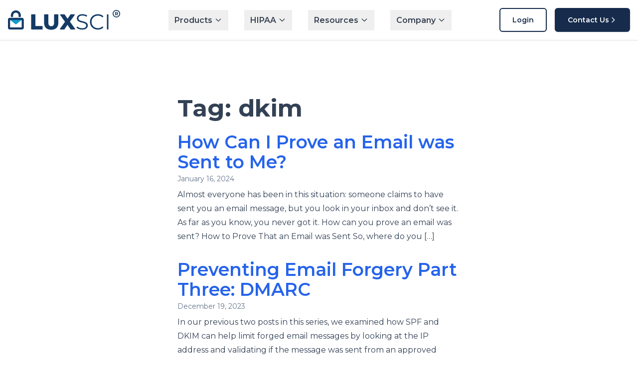

--- FILE ---
content_type: text/html; charset=UTF-8
request_url: https://luxsci.com/blog/tag/dkim
body_size: 11944
content:
<!doctype html>
<html lang="en-US" prefix="og: https://ogp.me/ns#">
<head>
  <meta charset="UTF-8" />
  <meta name="viewport" content="width=device-width, initial-scale=1" />
  
  <!-- Minimal critical CSS to prevent FOUC - full styles in main.css -->
  <style>
    .nav-loading { visibility: hidden; }
    .nav-loading header { visibility: visible; display: block; background: #fff; position: sticky; top: 0; z-index: 50; }
    .nav-loading .nav-flex { display: flex; align-items: center; justify-content: space-between; height: 4rem; }
    @media (min-width: 1024px) { .nav-loading .nav-flex { height: 5rem; } }
  </style>
  
  
<!-- Search Engine Optimization by Rank Math PRO - https://rankmath.com/ -->
<title>dkim Archives - LuxSci</title><link rel="preload" data-rocket-preload as="image" href="https://luxsci.com/blog/wp-content/themes/LuxSci26/assets/images/logos/horizontal-logo-dark.svg" fetchpriority="high">
<meta name="robots" content="follow, noindex"/>
<meta property="og:locale" content="en_US" />
<meta property="og:type" content="article" />
<meta property="og:title" content="dkim Archives - LuxSci" />
<meta property="og:url" content="https://luxsci.com/blog/tag/dkim" />
<meta property="og:site_name" content="LuxSci" />
<meta property="article:publisher" content="https://www.facebook.com/LuxSciSecure" />
<meta name="twitter:card" content="summary_large_image" />
<meta name="twitter:title" content="dkim Archives - LuxSci" />
<meta name="twitter:site" content="@LuxSci" />
<meta name="twitter:label1" content="Posts" />
<meta name="twitter:data1" content="23" />
<script type="application/ld+json" class="rank-math-schema-pro">{"@context":"https://schema.org","@graph":[{"@type":"Corporation","@id":"https://luxsci.com/blog/#organization","name":"LuxSci","url":"https://luxsci.com/blog","sameAs":["https://www.facebook.com/LuxSciSecure","https://twitter.com/LuxSci"]},{"@type":"WebSite","@id":"https://luxsci.com/blog/#website","url":"https://luxsci.com/blog","name":"LuxSci","publisher":{"@id":"https://luxsci.com/blog/#organization"},"inLanguage":"en-US"},{"@type":"CollectionPage","@id":"https://luxsci.com/blog/tag/dkim#webpage","url":"https://luxsci.com/blog/tag/dkim","name":"dkim Archives - LuxSci","isPartOf":{"@id":"https://luxsci.com/blog/#website"},"inLanguage":"en-US"}]}</script>
<!-- /Rank Math WordPress SEO plugin -->


<link rel="alternate" type="application/rss+xml" title="LuxSci &raquo; dkim Tag Feed" href="https://luxsci.com/blog/tag/dkim/feed" />
<style id='wp-img-auto-sizes-contain-inline-css' type='text/css'>
img:is([sizes=auto i],[sizes^="auto," i]){contain-intrinsic-size:3000px 1500px}
/*# sourceURL=wp-img-auto-sizes-contain-inline-css */
</style>
<style id='wp-emoji-styles-inline-css' type='text/css'>

	img.wp-smiley, img.emoji {
		display: inline !important;
		border: none !important;
		box-shadow: none !important;
		height: 1em !important;
		width: 1em !important;
		margin: 0 0.07em !important;
		vertical-align: -0.1em !important;
		background: none !important;
		padding: 0 !important;
	}
/*# sourceURL=wp-emoji-styles-inline-css */
</style>
<style id='wp-block-library-inline-css' type='text/css'>
:root{--wp-block-synced-color:#7a00df;--wp-block-synced-color--rgb:122,0,223;--wp-bound-block-color:var(--wp-block-synced-color);--wp-editor-canvas-background:#ddd;--wp-admin-theme-color:#007cba;--wp-admin-theme-color--rgb:0,124,186;--wp-admin-theme-color-darker-10:#006ba1;--wp-admin-theme-color-darker-10--rgb:0,107,160.5;--wp-admin-theme-color-darker-20:#005a87;--wp-admin-theme-color-darker-20--rgb:0,90,135;--wp-admin-border-width-focus:2px}@media (min-resolution:192dpi){:root{--wp-admin-border-width-focus:1.5px}}.wp-element-button{cursor:pointer}:root .has-very-light-gray-background-color{background-color:#eee}:root .has-very-dark-gray-background-color{background-color:#313131}:root .has-very-light-gray-color{color:#eee}:root .has-very-dark-gray-color{color:#313131}:root .has-vivid-green-cyan-to-vivid-cyan-blue-gradient-background{background:linear-gradient(135deg,#00d084,#0693e3)}:root .has-purple-crush-gradient-background{background:linear-gradient(135deg,#34e2e4,#4721fb 50%,#ab1dfe)}:root .has-hazy-dawn-gradient-background{background:linear-gradient(135deg,#faaca8,#dad0ec)}:root .has-subdued-olive-gradient-background{background:linear-gradient(135deg,#fafae1,#67a671)}:root .has-atomic-cream-gradient-background{background:linear-gradient(135deg,#fdd79a,#004a59)}:root .has-nightshade-gradient-background{background:linear-gradient(135deg,#330968,#31cdcf)}:root .has-midnight-gradient-background{background:linear-gradient(135deg,#020381,#2874fc)}:root{--wp--preset--font-size--normal:16px;--wp--preset--font-size--huge:42px}.has-regular-font-size{font-size:1em}.has-larger-font-size{font-size:2.625em}.has-normal-font-size{font-size:var(--wp--preset--font-size--normal)}.has-huge-font-size{font-size:var(--wp--preset--font-size--huge)}.has-text-align-center{text-align:center}.has-text-align-left{text-align:left}.has-text-align-right{text-align:right}.has-fit-text{white-space:nowrap!important}#end-resizable-editor-section{display:none}.aligncenter{clear:both}.items-justified-left{justify-content:flex-start}.items-justified-center{justify-content:center}.items-justified-right{justify-content:flex-end}.items-justified-space-between{justify-content:space-between}.screen-reader-text{border:0;clip-path:inset(50%);height:1px;margin:-1px;overflow:hidden;padding:0;position:absolute;width:1px;word-wrap:normal!important}.screen-reader-text:focus{background-color:#ddd;clip-path:none;color:#444;display:block;font-size:1em;height:auto;left:5px;line-height:normal;padding:15px 23px 14px;text-decoration:none;top:5px;width:auto;z-index:100000}html :where(.has-border-color){border-style:solid}html :where([style*=border-top-color]){border-top-style:solid}html :where([style*=border-right-color]){border-right-style:solid}html :where([style*=border-bottom-color]){border-bottom-style:solid}html :where([style*=border-left-color]){border-left-style:solid}html :where([style*=border-width]){border-style:solid}html :where([style*=border-top-width]){border-top-style:solid}html :where([style*=border-right-width]){border-right-style:solid}html :where([style*=border-bottom-width]){border-bottom-style:solid}html :where([style*=border-left-width]){border-left-style:solid}html :where(img[class*=wp-image-]){height:auto;max-width:100%}:where(figure){margin:0 0 1em}html :where(.is-position-sticky){--wp-admin--admin-bar--position-offset:var(--wp-admin--admin-bar--height,0px)}@media screen and (max-width:600px){html :where(.is-position-sticky){--wp-admin--admin-bar--position-offset:0px}}

/*# sourceURL=wp-block-library-inline-css */
</style><style id='global-styles-inline-css' type='text/css'>
:root{--wp--preset--aspect-ratio--square: 1;--wp--preset--aspect-ratio--4-3: 4/3;--wp--preset--aspect-ratio--3-4: 3/4;--wp--preset--aspect-ratio--3-2: 3/2;--wp--preset--aspect-ratio--2-3: 2/3;--wp--preset--aspect-ratio--16-9: 16/9;--wp--preset--aspect-ratio--9-16: 9/16;--wp--preset--color--black: #000000;--wp--preset--color--cyan-bluish-gray: #abb8c3;--wp--preset--color--white: #ffffff;--wp--preset--color--pale-pink: #f78da7;--wp--preset--color--vivid-red: #cf2e2e;--wp--preset--color--luminous-vivid-orange: #ff6900;--wp--preset--color--luminous-vivid-amber: #fcb900;--wp--preset--color--light-green-cyan: #7bdcb5;--wp--preset--color--vivid-green-cyan: #00d084;--wp--preset--color--pale-cyan-blue: #8ed1fc;--wp--preset--color--vivid-cyan-blue: #0693e3;--wp--preset--color--vivid-purple: #9b51e0;--wp--preset--gradient--vivid-cyan-blue-to-vivid-purple: linear-gradient(135deg,rgb(6,147,227) 0%,rgb(155,81,224) 100%);--wp--preset--gradient--light-green-cyan-to-vivid-green-cyan: linear-gradient(135deg,rgb(122,220,180) 0%,rgb(0,208,130) 100%);--wp--preset--gradient--luminous-vivid-amber-to-luminous-vivid-orange: linear-gradient(135deg,rgb(252,185,0) 0%,rgb(255,105,0) 100%);--wp--preset--gradient--luminous-vivid-orange-to-vivid-red: linear-gradient(135deg,rgb(255,105,0) 0%,rgb(207,46,46) 100%);--wp--preset--gradient--very-light-gray-to-cyan-bluish-gray: linear-gradient(135deg,rgb(238,238,238) 0%,rgb(169,184,195) 100%);--wp--preset--gradient--cool-to-warm-spectrum: linear-gradient(135deg,rgb(74,234,220) 0%,rgb(151,120,209) 20%,rgb(207,42,186) 40%,rgb(238,44,130) 60%,rgb(251,105,98) 80%,rgb(254,248,76) 100%);--wp--preset--gradient--blush-light-purple: linear-gradient(135deg,rgb(255,206,236) 0%,rgb(152,150,240) 100%);--wp--preset--gradient--blush-bordeaux: linear-gradient(135deg,rgb(254,205,165) 0%,rgb(254,45,45) 50%,rgb(107,0,62) 100%);--wp--preset--gradient--luminous-dusk: linear-gradient(135deg,rgb(255,203,112) 0%,rgb(199,81,192) 50%,rgb(65,88,208) 100%);--wp--preset--gradient--pale-ocean: linear-gradient(135deg,rgb(255,245,203) 0%,rgb(182,227,212) 50%,rgb(51,167,181) 100%);--wp--preset--gradient--electric-grass: linear-gradient(135deg,rgb(202,248,128) 0%,rgb(113,206,126) 100%);--wp--preset--gradient--midnight: linear-gradient(135deg,rgb(2,3,129) 0%,rgb(40,116,252) 100%);--wp--preset--font-size--small: 13px;--wp--preset--font-size--medium: 20px;--wp--preset--font-size--large: 36px;--wp--preset--font-size--x-large: 42px;--wp--preset--font-family--system: ui-sans-serif, system-ui;--wp--preset--spacing--20: 0.44rem;--wp--preset--spacing--30: 0.67rem;--wp--preset--spacing--40: 1rem;--wp--preset--spacing--50: 1.5rem;--wp--preset--spacing--60: 2.25rem;--wp--preset--spacing--70: 3.38rem;--wp--preset--spacing--80: 5.06rem;--wp--preset--shadow--natural: 6px 6px 9px rgba(0, 0, 0, 0.2);--wp--preset--shadow--deep: 12px 12px 50px rgba(0, 0, 0, 0.4);--wp--preset--shadow--sharp: 6px 6px 0px rgba(0, 0, 0, 0.2);--wp--preset--shadow--outlined: 6px 6px 0px -3px rgb(255, 255, 255), 6px 6px rgb(0, 0, 0);--wp--preset--shadow--crisp: 6px 6px 0px rgb(0, 0, 0);}:where(body) { margin: 0; }.wp-site-blocks > .alignleft { float: left; margin-right: 2em; }.wp-site-blocks > .alignright { float: right; margin-left: 2em; }.wp-site-blocks > .aligncenter { justify-content: center; margin-left: auto; margin-right: auto; }:where(.is-layout-flex){gap: 0.5em;}:where(.is-layout-grid){gap: 0.5em;}.is-layout-flow > .alignleft{float: left;margin-inline-start: 0;margin-inline-end: 2em;}.is-layout-flow > .alignright{float: right;margin-inline-start: 2em;margin-inline-end: 0;}.is-layout-flow > .aligncenter{margin-left: auto !important;margin-right: auto !important;}.is-layout-constrained > .alignleft{float: left;margin-inline-start: 0;margin-inline-end: 2em;}.is-layout-constrained > .alignright{float: right;margin-inline-start: 2em;margin-inline-end: 0;}.is-layout-constrained > .aligncenter{margin-left: auto !important;margin-right: auto !important;}.is-layout-constrained > :where(:not(.alignleft):not(.alignright):not(.alignfull)){margin-left: auto !important;margin-right: auto !important;}body .is-layout-flex{display: flex;}.is-layout-flex{flex-wrap: wrap;align-items: center;}.is-layout-flex > :is(*, div){margin: 0;}body .is-layout-grid{display: grid;}.is-layout-grid > :is(*, div){margin: 0;}body{font-family: var(--wp--preset--font-family--system);padding-top: 0px;padding-right: 0px;padding-bottom: 0px;padding-left: 0px;}a:where(:not(.wp-element-button)){text-decoration: underline;}:root :where(.wp-element-button, .wp-block-button__link){background-color: #32373c;border-width: 0;color: #fff;font-family: inherit;font-size: inherit;font-style: inherit;font-weight: inherit;letter-spacing: inherit;line-height: inherit;padding-top: calc(0.667em + 2px);padding-right: calc(1.333em + 2px);padding-bottom: calc(0.667em + 2px);padding-left: calc(1.333em + 2px);text-decoration: none;text-transform: inherit;}.has-black-color{color: var(--wp--preset--color--black) !important;}.has-cyan-bluish-gray-color{color: var(--wp--preset--color--cyan-bluish-gray) !important;}.has-white-color{color: var(--wp--preset--color--white) !important;}.has-pale-pink-color{color: var(--wp--preset--color--pale-pink) !important;}.has-vivid-red-color{color: var(--wp--preset--color--vivid-red) !important;}.has-luminous-vivid-orange-color{color: var(--wp--preset--color--luminous-vivid-orange) !important;}.has-luminous-vivid-amber-color{color: var(--wp--preset--color--luminous-vivid-amber) !important;}.has-light-green-cyan-color{color: var(--wp--preset--color--light-green-cyan) !important;}.has-vivid-green-cyan-color{color: var(--wp--preset--color--vivid-green-cyan) !important;}.has-pale-cyan-blue-color{color: var(--wp--preset--color--pale-cyan-blue) !important;}.has-vivid-cyan-blue-color{color: var(--wp--preset--color--vivid-cyan-blue) !important;}.has-vivid-purple-color{color: var(--wp--preset--color--vivid-purple) !important;}.has-black-background-color{background-color: var(--wp--preset--color--black) !important;}.has-cyan-bluish-gray-background-color{background-color: var(--wp--preset--color--cyan-bluish-gray) !important;}.has-white-background-color{background-color: var(--wp--preset--color--white) !important;}.has-pale-pink-background-color{background-color: var(--wp--preset--color--pale-pink) !important;}.has-vivid-red-background-color{background-color: var(--wp--preset--color--vivid-red) !important;}.has-luminous-vivid-orange-background-color{background-color: var(--wp--preset--color--luminous-vivid-orange) !important;}.has-luminous-vivid-amber-background-color{background-color: var(--wp--preset--color--luminous-vivid-amber) !important;}.has-light-green-cyan-background-color{background-color: var(--wp--preset--color--light-green-cyan) !important;}.has-vivid-green-cyan-background-color{background-color: var(--wp--preset--color--vivid-green-cyan) !important;}.has-pale-cyan-blue-background-color{background-color: var(--wp--preset--color--pale-cyan-blue) !important;}.has-vivid-cyan-blue-background-color{background-color: var(--wp--preset--color--vivid-cyan-blue) !important;}.has-vivid-purple-background-color{background-color: var(--wp--preset--color--vivid-purple) !important;}.has-black-border-color{border-color: var(--wp--preset--color--black) !important;}.has-cyan-bluish-gray-border-color{border-color: var(--wp--preset--color--cyan-bluish-gray) !important;}.has-white-border-color{border-color: var(--wp--preset--color--white) !important;}.has-pale-pink-border-color{border-color: var(--wp--preset--color--pale-pink) !important;}.has-vivid-red-border-color{border-color: var(--wp--preset--color--vivid-red) !important;}.has-luminous-vivid-orange-border-color{border-color: var(--wp--preset--color--luminous-vivid-orange) !important;}.has-luminous-vivid-amber-border-color{border-color: var(--wp--preset--color--luminous-vivid-amber) !important;}.has-light-green-cyan-border-color{border-color: var(--wp--preset--color--light-green-cyan) !important;}.has-vivid-green-cyan-border-color{border-color: var(--wp--preset--color--vivid-green-cyan) !important;}.has-pale-cyan-blue-border-color{border-color: var(--wp--preset--color--pale-cyan-blue) !important;}.has-vivid-cyan-blue-border-color{border-color: var(--wp--preset--color--vivid-cyan-blue) !important;}.has-vivid-purple-border-color{border-color: var(--wp--preset--color--vivid-purple) !important;}.has-vivid-cyan-blue-to-vivid-purple-gradient-background{background: var(--wp--preset--gradient--vivid-cyan-blue-to-vivid-purple) !important;}.has-light-green-cyan-to-vivid-green-cyan-gradient-background{background: var(--wp--preset--gradient--light-green-cyan-to-vivid-green-cyan) !important;}.has-luminous-vivid-amber-to-luminous-vivid-orange-gradient-background{background: var(--wp--preset--gradient--luminous-vivid-amber-to-luminous-vivid-orange) !important;}.has-luminous-vivid-orange-to-vivid-red-gradient-background{background: var(--wp--preset--gradient--luminous-vivid-orange-to-vivid-red) !important;}.has-very-light-gray-to-cyan-bluish-gray-gradient-background{background: var(--wp--preset--gradient--very-light-gray-to-cyan-bluish-gray) !important;}.has-cool-to-warm-spectrum-gradient-background{background: var(--wp--preset--gradient--cool-to-warm-spectrum) !important;}.has-blush-light-purple-gradient-background{background: var(--wp--preset--gradient--blush-light-purple) !important;}.has-blush-bordeaux-gradient-background{background: var(--wp--preset--gradient--blush-bordeaux) !important;}.has-luminous-dusk-gradient-background{background: var(--wp--preset--gradient--luminous-dusk) !important;}.has-pale-ocean-gradient-background{background: var(--wp--preset--gradient--pale-ocean) !important;}.has-electric-grass-gradient-background{background: var(--wp--preset--gradient--electric-grass) !important;}.has-midnight-gradient-background{background: var(--wp--preset--gradient--midnight) !important;}.has-small-font-size{font-size: var(--wp--preset--font-size--small) !important;}.has-medium-font-size{font-size: var(--wp--preset--font-size--medium) !important;}.has-large-font-size{font-size: var(--wp--preset--font-size--large) !important;}.has-x-large-font-size{font-size: var(--wp--preset--font-size--x-large) !important;}.has-system-font-family{font-family: var(--wp--preset--font-family--system) !important;}
/*# sourceURL=global-styles-inline-css */
</style>

<link rel='stylesheet' id='simple-prod-style-css' href='https://luxsci.com/blog/wp-content/themes/LuxSci26/dist/assets/main-BCt2IxXd.css?ver=0.1.0' type='text/css' media='all' />
<link rel="https://api.w.org/" href="https://luxsci.com/blog/wp-json/" /><link rel="alternate" title="JSON" type="application/json" href="https://luxsci.com/blog/wp-json/wp/v2/tags/200" /><meta name="generator" content="WordPress 6.9" />
<!-- SIMPLE PRODUCTION MODE - 10:21:18 -->
  
  <!-- Remove loading class when CSS is ready -->
  <script>
    // Remove nav-loading class as early as possible
    function removeNavLoading() {
      document.body.classList.remove('nav-loading');
    }
    
    // Try multiple approaches for fastest removal
    if (document.readyState === 'loading') {
      document.addEventListener('DOMContentLoaded', removeNavLoading);
    } else {
      removeNavLoading();
    }
    
    // Fallback timeout
    setTimeout(removeNavLoading, 100);
  </script>
<meta name="generator" content="WP Rocket 3.20.2" data-wpr-features="wpr_oci wpr_preload_links wpr_desktop" /></head>
<body class="archive tag tag-dkim tag-200 wp-theme-LuxSci26 min-h-svh bg-white text-slate-900 antialiased nav-loading">
  <a class="skip-link sr-only focus:not-sr-only" href="#main">Skip to content</a>
  
  <!-- Header -->
  <header  class="bg-white shadow-sm border-b border-gray-200 sticky top-0 z-50 mb-8 md:mb-16 lg:mb-20">
    <div  class="container mx-auto px-4">
      <div class="nav-flex flex items-center justify-between h-16 lg:h-20">
        
        <!-- Logo -->
        <div class="logo-container flex-shrink-0">
          <a href="https://luxsci.com/blog/" class="flex items-center hover:opacity-80 transition-opacity duration-200" data-wpel-link="internal" target="_self" rel="follow">
            <img fetchpriority="high" src="https://luxsci.com/blog/wp-content/themes/LuxSci26/assets/images/logos/horizontal-logo-dark.svg" alt="LuxSci" class="h-8 lg:h-10 w-auto">
          </a>
        </div>
        
        <!-- Desktop Navigation -->
        <nav class="desktop-nav hidden lg:flex items-center space-x-8">
          <!-- Products Dropdown -->
          <div class="nav-dropdown group relative">
            <button class="nav-link flex items-center space-x-1 px-3 py-2 text-gray-700 hover:text-blue-600 font-semibold transition-colors duration-200">
              <span>Products</span>
              <svg class="w-4 h-4 transition-transform duration-200 group-hover:rotate-180" fill="none" stroke="currentColor" viewBox="0 0 24 24">
                <path stroke-linecap="round" stroke-linejoin="round" stroke-width="2" d="M19 9l-7 7-7-7"></path>
              </svg>
            </button>
            <div class="nav-dropdown-content absolute top-full left-0 mt-2 w-48 bg-white rounded-lg shadow-xl border border-gray-200 opacity-0 invisible group-hover:opacity-100 group-hover:visible transition-all duration-200 z-40">
              <div class="p-2">
                <a href="https://luxsci.com/secure-high-volume-email/" class="nav-dropdown-item block px-3 py-2 text-gray-900 hover:bg-gray-50 rounded-md transition-colors duration-200" data-wpel-link="internal" target="_self" rel="follow">Secure High Volume Email</a>
                <a href="https://luxsci.com/secure-email-gateway/" class="nav-dropdown-item block px-3 py-2 text-gray-900 hover:bg-gray-50 rounded-md transition-colors duration-200" data-wpel-link="internal" target="_self" rel="follow">Secure Email Gateway</a>
                <a href="https://luxsci.com/secure-marketing/" class="nav-dropdown-item block px-3 py-2 text-gray-900 hover:bg-gray-50 rounded-md transition-colors duration-200" data-wpel-link="internal" target="_self" rel="follow">Secure Marketing</a>
                <a href="https://luxsci.com/secure-forms/" class="nav-dropdown-item block px-3 py-2 text-gray-900 hover:bg-gray-50 rounded-md transition-colors duration-200" data-wpel-link="internal" target="_self" rel="follow">Secure Forms</a>
                <a href="https://luxsci.com/secure-text/" class="nav-dropdown-item block px-3 py-2 text-gray-900 hover:bg-gray-50 rounded-md transition-colors duration-200" data-wpel-link="internal" target="_self" rel="follow">Secure Text</a>
                <a href="https://luxsci.com/secure-email-hosting/" class="nav-dropdown-item block px-3 py-2 text-gray-900 hover:bg-gray-50 rounded-md transition-colors duration-200" data-wpel-link="internal" target="_self" rel="follow">Secure Email Hosting</a>
                <a href="https://luxsci.com/secure-web-hosting/" class="nav-dropdown-item block px-3 py-2 text-gray-900 hover:bg-gray-50 rounded-md transition-colors duration-200" data-wpel-link="internal" target="_self" rel="follow">Secure Web Hosting</a>
              </div>
            </div>
          </div>
          
          <!-- HIPAA Dropdown -->
          <div class="nav-dropdown group relative">
            <button class="nav-link flex items-center space-x-1 px-3 py-2 text-gray-700 hover:text-blue-600 font-semibold transition-colors duration-200">
              <span>HIPAA</span>
              <svg class="w-4 h-4 transition-transform duration-200 group-hover:rotate-180" fill="none" stroke="currentColor" viewBox="0 0 24 24">
                <path stroke-linecap="round" stroke-linejoin="round" stroke-width="2" d="M19 9l-7 7-7-7"></path>
              </svg>
            </button>
            <div class="nav-dropdown-content absolute top-full left-0 mt-2 w-48 bg-white rounded-lg shadow-xl border border-gray-200 opacity-0 invisible group-hover:opacity-100 group-hover:visible transition-all duration-200 z-40">
              <div class="p-2">
                <a href="https://luxsci.com/hipaa-compliant-email/" class="nav-dropdown-item block px-3 py-2 text-gray-900 hover:bg-gray-50 rounded-md transition-colors duration-200" data-wpel-link="internal" target="_self" rel="follow">HIPAA Compliant Email</a>
                <a href="https://luxsci.com/what-is-hipaa-compliant-marketing/" class="nav-dropdown-item block px-3 py-2 text-gray-900 hover:bg-gray-50 rounded-md transition-colors duration-200" data-wpel-link="internal" target="_self" rel="follow">HIPAA Compliant Marketing</a>
                <a href="https://luxsci.com/how-to-implement-hipaa-compliant-email-marketing/" class="nav-dropdown-item block px-3 py-2 text-gray-900 hover:bg-gray-50 rounded-md transition-colors duration-200" data-wpel-link="internal" target="_self" rel="follow">HIPAA Compliant Email Marketing</a>
                <a href="https://luxsci.com/what-is-a-hipaa-compliant-form/" class="nav-dropdown-item block px-3 py-2 text-gray-900 hover:bg-gray-50 rounded-md transition-colors duration-200" data-wpel-link="internal" target="_self" rel="follow">HIPAA Compliant Forms</a>
                <a href="https://luxsci.com/hipaa-compliant-hosting/" class="nav-dropdown-item block px-3 py-2 text-gray-900 hover:bg-gray-50 rounded-md transition-colors duration-200" data-wpel-link="internal" target="_self" rel="follow">HIPAA Compliant Hosting</a>
              </div>
            </div>
          </div>
          
          <!-- Resources Dropdown -->
          <div class="nav-dropdown group relative">
            <button class="nav-link flex items-center space-x-1 px-3 py-2 text-gray-700 hover:text-blue-600 font-semibold transition-colors duration-200">
              <span>Resources</span>
              <svg class="w-4 h-4 transition-transform duration-200 group-hover:rotate-180" fill="none" stroke="currentColor" viewBox="0 0 24 24">
                <path stroke-linecap="round" stroke-linejoin="round" stroke-width="2" d="M19 9l-7 7-7-7"></path>
              </svg>
            </button>
            <div class="nav-dropdown-content absolute top-full left-0 mt-2 w-48 bg-white rounded-lg shadow-xl border border-gray-200 opacity-0 invisible group-hover:opacity-100 group-hover:visible transition-all duration-200 z-40">
              <div class="p-2">
                <a href="https://luxsci.com/api/" class="nav-dropdown-item block px-3 py-2 text-gray-900 hover:bg-gray-50 rounded-md transition-colors duration-200" data-wpel-link="internal" target="_self" rel="follow">API Access</a>
                <a href="https://luxsci.com/smtp-tls-checker/" class="nav-dropdown-item block px-3 py-2 text-gray-900 hover:bg-gray-50 rounded-md transition-colors duration-200" data-wpel-link="internal" target="_self" rel="follow">SMTP TLS Checker</a>
                <a href="https://luxsci.com/secureline-technology/" class="nav-dropdown-item block px-3 py-2 text-gray-900 hover:bg-gray-50 rounded-md transition-colors duration-200" data-wpel-link="internal" target="_self" rel="follow">SecureLine Technology</a>
                <a href="https://status.luxsci.com/" class="nav-dropdown-item block px-3 py-2 text-gray-900 hover:bg-gray-50 rounded-md transition-colors duration-200" data-wpel-link="internal" target="_self" rel="follow">System Status</a>
                <a href="/category/hipaa-compliant-email/" class="nav-dropdown-item block px-3 py-2 text-gray-900 hover:bg-gray-50 rounded-md transition-colors duration-200" data-wpel-link="internal" target="_self" rel="follow">Blog</a>
                <a href="https://luxsci.com/eob-calculator/" class="nav-dropdown-item block px-3 py-2 text-gray-900 hover:bg-gray-50 rounded-md transition-colors duration-200" data-wpel-link="internal" target="_self" rel="follow">EOB Calculator</a>
              </div>
            </div>
          </div>
          
          <!-- Company Dropdown -->
          <div class="nav-dropdown group relative">
            <button class="nav-link flex items-center space-x-1 px-3 py-2 text-gray-700 hover:text-blue-600 font-semibold transition-colors duration-200">
              <span>Company</span>
              <svg class="w-4 h-4 transition-transform duration-200 group-hover:rotate-180" fill="none" stroke="currentColor" viewBox="0 0 24 24">
                <path stroke-linecap="round" stroke-linejoin="round" stroke-width="2" d="M19 9l-7 7-7-7"></path>
              </svg>
            </button>
            <div class="nav-dropdown-content absolute top-full left-0 mt-2 w-48 bg-white rounded-lg shadow-xl border border-gray-200 opacity-0 invisible group-hover:opacity-100 group-hover:visible transition-all duration-200 z-40">
              <div class="p-2">
                <a href="https://luxsci.com/company/" class="nav-dropdown-item block px-3 py-2 text-gray-900 hover:bg-gray-50 rounded-md transition-colors duration-200" data-wpel-link="internal" target="_self" rel="follow">About Us</a>
                <a href="https://luxsci.com/partners/" class="nav-dropdown-item block px-3 py-2 text-gray-900 hover:bg-gray-50 rounded-md transition-colors duration-200" data-wpel-link="internal" target="_self" rel="follow">Partners</a>
                <a href="https://luxsci.com/company/support/" class="nav-dropdown-item block px-3 py-2 text-gray-900 hover:bg-gray-50 rounded-md transition-colors duration-200" data-wpel-link="internal" target="_self" rel="follow">Support</a>
                <a href="https://luxsci.com/company/contact-us/" class="nav-dropdown-item block px-3 py-2 text-gray-900 hover:bg-gray-50 rounded-md transition-colors duration-200" data-wpel-link="internal" target="_self" rel="follow">Contact Us</a>
              </div>
            </div>
          </div>
        </nav>
        
        <!-- CTA Buttons -->
        <div class="hidden lg:flex items-center space-x-4">
          <a href="https://app.luxsci.com/perl/member/login.pl" class="btn-secondary" data-wpel-link="internal" target="_self" rel="follow">Login</a>
          <a href="https://luxsci.com/company/contact-us/" class="btn-primary" data-wpel-link="internal" target="_self" rel="follow">
            Contact Us
            <svg class="w-4 h-4" fill="none" stroke="currentColor" viewBox="0 0 24 24">
              <path stroke-linecap="round" stroke-linejoin="round" stroke-width="2" d="M9 5l7 7-7 7"></path>
            </svg>
          </a>
        </div>
        
        <!-- Mobile Menu Button -->
        <div class="lg:hidden">
          <button id="mobile-menu-button" class="mobile-toggle mobile-menu-toggle p-2 rounded-md text-gray-700 hover:text-blue-600 hover:bg-gray-100 transition-colors duration-200" aria-expanded="false">
            <svg class="w-6 h-6" fill="none" stroke="currentColor" viewBox="0 0 24 24">
              <path class="hamburger-line" stroke-linecap="round" stroke-linejoin="round" stroke-width="2" d="M4 6h16M4 12h16M4 18h16"></path>
              <path class="close-line hidden" stroke-linecap="round" stroke-linejoin="round" stroke-width="2" d="M6 18L18 6M6 6l12 12"></path>
            </svg>
          </button>
        </div>
      </div>
      
      <!-- Mobile Navigation -->
      <div  id="mobile-menu" class="lg:hidden hidden border-t border-gray-200 pt-4 pb-4">
        <div class="space-y-1">
          <!-- Mobile Products -->
          <div class="mobile-dropdown">
            <button class="mobile-dropdown-toggle w-full flex items-center justify-between px-3 py-2 text-gray-700 hover:text-blue-600 hover:bg-gray-50 rounded-md transition-colors duration-200">
              <span class="font-semibold">Products</span>
              <svg class="w-4 h-4 transform transition-transform duration-200" fill="none" stroke="currentColor" viewBox="0 0 24 24">
                <path stroke-linecap="round" stroke-linejoin="round" stroke-width="2" d="M19 9l-7 7-7-7"></path>
              </svg>
            </button>
            <div class="mobile-dropdown-content hidden pl-4 mt-1 space-y-1">
              <a href="https://luxsci.com/secure-high-volume-email/" class="block px-3 py-2 text-gray-600 hover:text-blue-600 hover:bg-gray-50 rounded-md" data-wpel-link="internal" target="_self" rel="follow">Secure High Volume Email</a>
              <a href="https://luxsci.com/secure-email-gateway/" class="block px-3 py-2 text-gray-600 hover:text-blue-600 hover:bg-gray-50 rounded-md" data-wpel-link="internal" target="_self" rel="follow">Secure Email Gateway</a>
              <a href="https://luxsci.com/secure-marketing/" class="block px-3 py-2 text-gray-600 hover:text-blue-600 hover:bg-gray-50 rounded-md" data-wpel-link="internal" target="_self" rel="follow">Secure Marketing</a>
              <a href="https://luxsci.com/secure-forms/" class="block px-3 py-2 text-gray-600 hover:text-blue-600 hover:bg-gray-50 rounded-md" data-wpel-link="internal" target="_self" rel="follow">Secure Forms</a>
              <a href="https://luxsci.com/secure-text/" class="block px-3 py-2 text-gray-600 hover:text-blue-600 hover:bg-gray-50 rounded-md" data-wpel-link="internal" target="_self" rel="follow">Secure Text</a>
              <a href="https://luxsci.com/secure-email-hosting/" class="block px-3 py-2 text-gray-600 hover:text-blue-600 hover:bg-gray-50 rounded-md" data-wpel-link="internal" target="_self" rel="follow">Secure Email Hosting</a>
              <a href="https://luxsci.com/secure-web-hosting/" class="block px-3 py-2 text-gray-600 hover:text-blue-600 hover:bg-gray-50 rounded-md" data-wpel-link="internal" target="_self" rel="follow">Secure Web Hosting</a>
            </div>
          </div>
          
          <!-- Mobile HIPAA -->
          <div class="mobile-dropdown">
            <button class="mobile-dropdown-toggle w-full flex items-center justify-between px-3 py-2 text-gray-700 hover:text-blue-600 hover:bg-gray-50 rounded-md transition-colors duration-200">
              <span class="font-semibold">HIPAA</span>
              <svg class="w-4 h-4 transform transition-transform duration-200" fill="none" stroke="currentColor" viewBox="0 0 24 24">
                <path stroke-linecap="round" stroke-linejoin="round" stroke-width="2" d="M19 9l-7 7-7-7"></path>
              </svg>
            </button>
            <div class="mobile-dropdown-content hidden pl-4 mt-1 space-y-1">
              <a href="https://luxsci.com/hipaa-compliant-email/" class="block px-3 py-2 text-gray-600 hover:text-blue-600 hover:bg-gray-50 rounded-md" data-wpel-link="internal" target="_self" rel="follow">HIPAA Compliant Email</a>
              <a href="https://luxsci.com/what-is-hipaa-compliant-marketing/" class="block px-3 py-2 text-gray-600 hover:text-blue-600 hover:bg-gray-50 rounded-md" data-wpel-link="internal" target="_self" rel="follow">HIPAA Compliant Marketing</a>
              <a href="https://luxsci.com/how-to-implement-hipaa-compliant-email-marketing/" class="block px-3 py-2 text-gray-600 hover:text-blue-600 hover:bg-gray-50 rounded-md" data-wpel-link="internal" target="_self" rel="follow">HIPAA Compliant Email Marketing</a>
              <a href="https://luxsci.com/what-is-a-hipaa-compliant-form/" class="block px-3 py-2 text-gray-600 hover:text-blue-600 hover:bg-gray-50 rounded-md" data-wpel-link="internal" target="_self" rel="follow">HIPAA Compliant Forms</a>
              <a href="https://luxsci.com/hipaa-compliant-hosting/" class="block px-3 py-2 text-gray-600 hover:text-blue-600 hover:bg-gray-50 rounded-md" data-wpel-link="internal" target="_self" rel="follow">HIPAA Compliant Hosting</a>
            </div>
          </div>
          
          <!-- Mobile Resources -->
          <div class="mobile-dropdown">
            <button class="mobile-dropdown-toggle w-full flex items-center justify-between px-3 py-2 text-gray-700 hover:text-blue-600 hover:bg-gray-50 rounded-md transition-colors duration-200">
              <span class="font-semibold">Resources</span>
              <svg class="w-4 h-4 transform transition-transform duration-200" fill="none" stroke="currentColor" viewBox="0 0 24 24">
                <path stroke-linecap="round" stroke-linejoin="round" stroke-width="2" d="M19 9l-7 7-7-7"></path>
              </svg>
            </button>
            <div class="mobile-dropdown-content hidden pl-4 mt-1 space-y-1">
              <a href="https://luxsci.com/api/" class="block px-3 py-2 text-gray-600 hover:text-blue-600 hover:bg-gray-50 rounded-md" data-wpel-link="internal" target="_self" rel="follow">API Access</a>
              <a href="https://luxsci.com/smtp-tls-checker/" class="block px-3 py-2 text-gray-600 hover:text-blue-600 hover:bg-gray-50 rounded-md" data-wpel-link="internal" target="_self" rel="follow">SMTP TLS Checker</a>
              <a href="https://luxsci.com/secureline-technology/" class="block px-3 py-2 text-gray-600 hover:text-blue-600 hover:bg-gray-50 rounded-md" data-wpel-link="internal" target="_self" rel="follow">SecureLine Technology</a>
              <a href="https://status.luxsci.com/" class="block px-3 py-2 text-gray-600 hover:text-blue-600 hover:bg-gray-50 rounded-md" data-wpel-link="internal" target="_self" rel="follow">System Status</a>
              <a href="/category/hipaa-compliant-email/" class="block px-3 py-2 text-gray-600 hover:text-blue-600 hover:bg-gray-50 rounded-md" data-wpel-link="internal" target="_self" rel="follow">Blog</a>
              <a href="https://luxsci.com/eob-calculator/" class="block px-3 py-2 text-gray-600 hover:text-blue-600 hover:bg-gray-50 rounded-md" data-wpel-link="internal" target="_self" rel="follow">EOB Calculator</a>
            </div>
          </div>
          
          <!-- Mobile Company -->
          <div class="mobile-dropdown">
            <button class="mobile-dropdown-toggle w-full flex items-center justify-between px-3 py-2 text-gray-700 hover:text-blue-600 hover:bg-gray-50 rounded-md transition-colors duration-200">
              <span class="font-semibold">Company</span>
              <svg class="w-4 h-4 transform transition-transform duration-200" fill="none" stroke="currentColor" viewBox="0 0 24 24">
                <path stroke-linecap="round" stroke-linejoin="round" stroke-width="2" d="M19 9l-7 7-7-7"></path>
              </svg>
            </button>
            <div class="mobile-dropdown-content hidden pl-4 mt-1 space-y-1">
              <a href="https://luxsci.com/company/" class="block px-3 py-2 text-gray-600 hover:text-blue-600 hover:bg-gray-50 rounded-md" data-wpel-link="internal" target="_self" rel="follow">About Us</a>
              <a href="https://luxsci.com/partners/" class="block px-3 py-2 text-gray-600 hover:text-blue-600 hover:bg-gray-50 rounded-md" data-wpel-link="internal" target="_self" rel="follow">Partners</a>
              <a href="https://luxsci.com/company/support/" class="block px-3 py-2 text-gray-600 hover:text-blue-600 hover:bg-gray-50 rounded-md" data-wpel-link="internal" target="_self" rel="follow">Support</a>
              <a href="https://luxsci.com/company/contact-us/" class="block px-3 py-2 text-gray-600 hover:text-blue-600 hover:bg-gray-50 rounded-md" data-wpel-link="internal" target="_self" rel="follow">Contact Us</a>
            </div>
          </div>
          
          <!-- Mobile CTA -->
          <div class="pt-4 border-t border-gray-200 mt-4 space-y-3">
            <a href="https://app.luxsci.com/perl/member/login.pl" class="btn-secondary w-full text-center" data-wpel-link="internal" target="_self" rel="follow">Login</a>
            <a href="https://luxsci.com/company/contact-us/" class="btn-primary w-full text-center justify-center" data-wpel-link="internal" target="_self" rel="follow">
              Contact Us
              <svg class="w-4 h-4" fill="none" stroke="currentColor" viewBox="0 0 24 24">
                <path stroke-linecap="round" stroke-linejoin="round" stroke-width="2" d="M9 5l7 7-7 7"></path>
              </svg>
            </a>
          </div>
        </div>
      </div>
    </div>
  </header>
<main  id="main" class="container mx-auto py-8 prose prose-slate max-w-3xl px-4 md:px-8 xl:px-25">
  <h1 class="!mb-6">Tag: <span>dkim</span></h1>
      <article  class="mb-8 post-24469 post type-post status-publish format-standard has-post-thumbnail hentry category-luxsci-library-the-technical-side-of-email tag-dkim tag-email tag-email-security tag-fraud tag-lost tag-missing tag-sent tag-tracking">
      <h2 class="!mb-1"><a href="https://luxsci.com/blog/how-to-prove-if-email-was-sent.html" data-wpel-link="internal" target="_self" rel="follow">How Can I Prove an Email was Sent to Me?</a></h2>
      <div  class="text-sm text-slate-500 mb-2">January 16, 2024</div>
      <div  class="entry-summary"><p>Almost everyone has been in this situation: someone claims to have sent you an email message, but you look in your inbox and don&#8217;t see it. As far as you know, you never got it. How can you prove an email was sent? How to Prove That an Email was Sent So, where do you [&hellip;]</p>
</div>
    </article>
      <article  class="mb-8 post-23814 post type-post status-publish format-standard has-post-thumbnail hentry category-luxsci-library-the-technical-side-of-email tag-dkim tag-dmarc tag-dns tag-domain-based-message-authentication tag-email-fraud tag-email-security tag-reporting-and-conformance tag-spam tag-spf">
      <h2 class="!mb-1"><a href="https://luxsci.com/blog/preventing-email-forgery-dmarc.html" data-wpel-link="internal" target="_self" rel="follow">Preventing Email Forgery Part Three: DMARC</a></h2>
      <div  class="text-sm text-slate-500 mb-2">December 19, 2023</div>
      <div  class="entry-summary"><p>In our previous two posts in this series, we examined how SPF and DKIM can help limit forged email messages by looking at the IP address and validating if the message was sent from an approved source based on digitally signed messages. We found that while SPF and DKIM can effectively prevent email fraud and [&hellip;]</p>
</div>
    </article>
      <article  class="mb-8 post-23801 post type-post status-publish format-standard has-post-thumbnail hentry category-luxsci-library-the-technical-side-of-email tag-dkim tag-dmarc tag-dns tag-domain-keys-identified-mail tag-email tag-email-forgery tag-email-security tag-forgery tag-fraud tag-spam tag-spf">
      <h2 class="!mb-1"><a href="https://luxsci.com/blog/preventing-email-forgery-dkim.html" data-wpel-link="internal" target="_self" rel="follow">Preventing Email Forgery Part Two: DKIM</a></h2>
      <div  class="text-sm text-slate-500 mb-2">December 19, 2023</div>
      <div  class="entry-summary"><p>In our next post in this series, we look at another way to prevent forged email: DKIM. By using encryption techniques and digital signatures, the sender&#8217;s servers can transparently &#8220;sign &#8220;a message so that you can verify the source and ensure the message has not been modified. DKIM works together with SPF to stop fraud [&hellip;]</p>
</div>
    </article>
      <article  class="mb-8 post-23770 post type-post status-publish format-standard has-post-thumbnail hentry category-luxsci-library-the-technical-side-of-email tag-dkim tag-dmarc tag-dns tag-email-forgery tag-email-fraud tag-forged-email tag-fraud tag-identity tag-sender-policy-framework tag-spam tag-spf tag-srs">
      <h2 class="!mb-1"><a href="https://luxsci.com/blog/preventing-email-forgery-spf.html" data-wpel-link="internal" target="_self" rel="follow">Preventing Email Forgery Part One: SPF</a></h2>
      <div  class="text-sm text-slate-500 mb-2">December 19, 2023</div>
      <div  class="entry-summary"><p>Some of the most dangerous cybersecurity threats originate with email, costing businesses millions of dollars annually. How can you increase your email security and prevent email fraud? In this series, we will look at how to use DNS records to prevent email forgery. The first and simplest method is SPF &#8211; Sender Policy Framework. Below, [&hellip;]</p>
</div>
    </article>
      <article  class="mb-8 post-28855 post type-post status-publish format-standard has-post-thumbnail hentry category-luxsci-library-the-technical-side-of-email category-features-and-services tag-dkim tag-dmarc tag-dns tag-email-deliverability tag-google tag-high-volume-email tag-shv tag-spam tag-spf tag-yahoo">
      <h2 class="!mb-1"><a href="https://luxsci.com/blog/email-authentication-google-yahoo-2024.html" data-wpel-link="internal" target="_self" rel="follow">New Email Authentication Requirements from Google and Yahoo: What You Need to Know</a></h2>
      <div  class="text-sm text-slate-500 mb-2">December 12, 2023</div>
      <div  class="entry-summary"><p>Google and Yahoo have recently announced their latest updates aimed at reducing spam and spoofed emails. These updates affect everyone sending emails to Google or Yahoo users. They apply fundamental authentication requirements to regular email, and further requirements apply to those sending higher volumes of bulk emails. These new requirements apply to all email platforms [&hellip;]</p>
</div>
    </article>
  
	<nav class="navigation pagination" aria-label="Posts pagination">
		<h2 class="screen-reader-text">Posts pagination</h2>
		<div class="nav-links"><span aria-current="page" class="page-numbers current">1</span>
<a class="page-numbers" href="https://luxsci.com/blog/tag/dkim/page/2" data-wpel-link="internal" target="_self" rel="follow">2</a>
<span class="page-numbers dots">&hellip;</span>
<a class="page-numbers" href="https://luxsci.com/blog/tag/dkim/page/5" data-wpel-link="internal" target="_self" rel="follow">5</a>
<a class="next page-numbers" href="https://luxsci.com/blog/tag/dkim/page/2" data-wpel-link="internal" target="_self" rel="follow">Next</a></div>
	</nav></main>
<footer  class="bg-[#172c4c] text-white">
    <div  class="w-full px-4 py-12">
        <!-- Main Footer Content -->
        <div  class="max-w-7xl mx-auto">
            <div class="grid grid-cols-1 md:grid-cols-2 lg:grid-cols-5 gap-8">
            <!-- Logo and Social Media Section -->
            <div class="lg:col-span-1">
                <div class="mb-4">
                    <img src="https://luxsci.com/blog/wp-content/themes/LuxSci26/assets/images/logos/Horizontal-Logo-White-2.svg" 
                         alt="LuxSci" 
                         class="h-12 w-auto" />
                </div>
                <p class="text-[#BDBEC8] mb-6">Personalized Healthcare Engagement</p>
                
                <!-- Social Media Icons -->
                <div class="flex gap-3">
                    <a href="https://www.linkedin.com/company/luxsci/" class="hover:opacity-80" data-wpel-link="external" target="_blank" rel="nofollow external noopener">
                        <img src="https://luxsci.com/blog/wp-content/themes/LuxSci26/assets/images/logos/InBug-White.png" 
                             alt="LinkedIn" 
                             class="w-8 h-8" />
                    </a>
                    <a href="https://www.g2.com/sellers/luxsci" class="hover:opacity-80" data-wpel-link="external" target="_blank" rel="nofollow external noopener">
                        <img src="https://luxsci.com/blog/wp-content/themes/LuxSci26/assets/images/logos/G2Logo-Red.png" 
                             alt="G2" 
                             class="w-8 h-8" />
                    </a>
                    <a href="https://www.youtube.com/channel/UCdMzeOklGPXMmdGJw7YJNTw" class="hover:opacity-80" data-wpel-link="external" target="_blank" rel="nofollow external noopener">
                        <img src="https://luxsci.com/blog/wp-content/themes/LuxSci26/assets/images/logos/yt_icon_red_digital.png" 
                             alt="YouTube" 
                             class="w-8 h-8" />
                    </a>
                    <a href="https://www.facebook.com/LuxSciSecure" class="hover:opacity-80" data-wpel-link="external" target="_blank" rel="nofollow external noopener">
                        <img src="https://luxsci.com/blog/wp-content/themes/LuxSci26/assets/images/logos/Facebook_Logo_Primary-scaled.webp" 
                             alt="Facebook" 
                             class="w-8 h-8" />
                    </a>

                                        
                </div>
            </div>

            <!-- Products Column -->
            <div class="lg:col-span-1">
                <h4 class="text-white font-semibold mb-4 text-lg">Products</h4>
                <nav>
                    <ul class="space-y-3">
                        <li><a href="/secure-high-volume-email/" class="text-[#BDBEC8] hover:text-white transition-colors" data-wpel-link="internal" target="_self" rel="follow">Secure High Volume Email</a></li>
                        <li><a href="/secure-email-gateway/" class="text-[#BDBEC8] hover:text-white transition-colors" data-wpel-link="internal" target="_self" rel="follow">Secure Email Gateway</a></li>
                        <li><a href="/secure-marketing/" class="text-[#BDBEC8] hover:text-white transition-colors" data-wpel-link="internal" target="_self" rel="follow">Secure Marketing</a></li>
                        <li><a href="/secure-forms/" class="text-[#BDBEC8] hover:text-white transition-colors" data-wpel-link="internal" target="_self" rel="follow">Secure Forms</a></li>
                        <li><a href="/secure-text/" class="text-[#BDBEC8] hover:text-white transition-colors" data-wpel-link="internal" target="_self" rel="follow">Secure Text</a></li>
                        <li><a href="/secure-email-hosting/" class="text-[#BDBEC8] hover:text-white transition-colors" data-wpel-link="internal" target="_self" rel="follow">Secure Email Hosting</a></li>
                        <li><a href="/secure-web-hosting/" class="text-[#BDBEC8] hover:text-white transition-colors" data-wpel-link="internal" target="_self" rel="follow">Secure Web Hosting</a></li>
                    </ul>
                </nav>
            </div>

            <!-- Resources Column -->
            <div class="lg:col-span-1">
                <h4 class="text-white font-semibold mb-4 text-lg">Resources</h4>
                <nav>
                    <ul class="space-y-3">
                        <li><a href="/smtp-tls-checker/" class="text-[#BDBEC8] hover:text-white transition-colors" data-wpel-link="internal" target="_self" rel="follow">SMTP TLS Checker</a></li>
                        <li><a href="/secureline-technology/" class="text-[#BDBEC8] hover:text-white transition-colors" data-wpel-link="internal" target="_self" rel="follow">SecureLine Technology</a></li>
                        <li><a href="https://status.luxsci.com/" class="text-[#BDBEC8] hover:text-white transition-colors" data-wpel-link="internal" target="_self" rel="follow">System Status</a></li>
                        <li><a href="/blog/" class="text-[#BDBEC8] hover:text-white transition-colors" data-wpel-link="internal" target="_self" rel="follow">Blog</a></li>
                        <li><a href="/company/" class="text-[#BDBEC8] hover:text-white transition-colors" data-wpel-link="internal" target="_self" rel="follow">Company</a></li>
                        <li><a href="/company/support/" class="text-[#BDBEC8] hover:text-white transition-colors" data-wpel-link="internal" target="_self" rel="follow">Support</a></li>
                        <li><a href="/partners/" class="text-[#BDBEC8] hover:text-white transition-colors" data-wpel-link="internal" target="_self" rel="follow">Partners</a></li>
                        <li><a href="/company/contact-us/" class="text-[#BDBEC8] hover:text-white transition-colors" data-wpel-link="internal" target="_self" rel="follow">Contact us</a></li>
                        <li><a href="https://secureform.luxsci.com/forms/0/25160/WRMT/form.html" class="text-[#BDBEC8] hover:text-white transition-colors" data-wpel-link="internal" target="_self" rel="follow">Report Security Concerns</a></li>
                    </ul>
                </nav>
            </div>

            <!-- Web Portal Links Column -->
            <div class="lg:col-span-1">
                <h4 class="text-white font-semibold mb-4 text-lg">Web Portal Links</h4>
                <nav>
                    <ul class="space-y-3">
                        <li><a href="https://app.luxsci.com/" class="text-[#BDBEC8] hover:text-white transition-colors" data-wpel-link="internal" target="_self" rel="follow">LuxSci App: Phoenix</a></li>
                        <li><a href="https://app-ash.luxsci.com/" class="text-[#BDBEC8] hover:text-white transition-colors" data-wpel-link="internal" target="_self" rel="follow">LuxSci App: Ashburn</a></li>
                        <li><a href="https://beta.luxsci.com/" class="text-[#BDBEC8] hover:text-white transition-colors" data-wpel-link="internal" target="_self" rel="follow">LuxSci App: Staging</a></li>
                        <li><a href="https://luxsci.cloud-protect.net/" class="text-[#BDBEC8] hover:text-white transition-colors" data-wpel-link="external" target="_blank" rel="nofollow external noopener">Premium Email Filtering</a></li>
                        <li><a href="https://luxsci.easydns.net/login.php/" class="text-[#BDBEC8] hover:text-white transition-colors" data-wpel-link="external" target="_blank" rel="nofollow external noopener">DNS Management</a></li>
                        <li><a href="https://luxsci.securevideo.com" class="text-[#BDBEC8] hover:text-white transition-colors" data-wpel-link="external" target="_blank" rel="nofollow external noopener">Secure Video</a></li>
                        <li><a href="https://luxsci.mobi/PublicSite/app-login.htm" class="text-[#BDBEC8] hover:text-white transition-colors" data-wpel-link="external" target="_blank" rel="nofollow external noopener">MobileSync Device Management</a></li>
                        <li><a href="https://securesend.luxsci.com/" class="text-[#BDBEC8] hover:text-white transition-colors" data-wpel-link="internal" target="_self" rel="follow">SecureSend</a></li>
                        <li><a href="/affiliates" class="text-[#BDBEC8] hover:text-white transition-colors" data-wpel-link="internal" target="_self" rel="follow">Affiliate Portal</a></li>
                    </ul>
                </nav>
            </div>

            <!-- Legal Column -->
            <div class="lg:col-span-1">
                <h4 class="text-white font-semibold mb-4 text-lg">Legal</h4>
                <nav>
                    <ul class="space-y-3">
                        <li><a href="/company/legal/privacy/" class="text-[#BDBEC8] hover:text-white transition-colors" data-wpel-link="internal" target="_self" rel="follow">Privacy Policy</a></li>
                        <li><a href="/company/legal/gdpr/" class="text-[#BDBEC8] hover:text-white transition-colors" data-wpel-link="internal" target="_self" rel="follow">GDPR Contract Addendum</a></li>
                        <li><a href="/company/legal/baa/" class="text-[#BDBEC8] hover:text-white transition-colors" data-wpel-link="internal" target="_self" rel="follow">HIPAA BAA</a></li>
                        <li><a href="/company/legal/" class="text-[#BDBEC8] hover:text-white transition-colors" data-wpel-link="internal" target="_self" rel="follow">Legal</a></li>
                    </ul>
                </nav>
            </div>
        </div>

        <!-- Divider -->
        <div class="max-w-7xl mx-auto">
            <div class="border-t border-[#564BC626] mt-12 pt-8">
                <!-- Copyright -->
                <div class="text-center">
                    <p class="text-[#BDBEC8]">Copyright © 2004-2026 Lux Scientiae® Incorporated</p>
                </div>
            </div>
        </div>
    </div>
</footer>
<script type="speculationrules">
{"prefetch":[{"source":"document","where":{"and":[{"href_matches":"/blog/*"},{"not":{"href_matches":["/blog/wp-*.php","/blog/wp-admin/*","/blog/wp-content/uploads/*","/blog/wp-content/*","/blog/wp-content/plugins/*","/blog/wp-content/themes/LuxSci26/*","/blog/*\\?(.+)"]}},{"not":{"selector_matches":"a[rel~=\"nofollow\"]"}},{"not":{"selector_matches":".no-prefetch, .no-prefetch a"}}]},"eagerness":"conservative"}]}
</script>
<script type="text/javascript" id="wpil-frontend-script-js-extra">
/* <![CDATA[ */
var wpilFrontend = {"ajaxUrl":"/blog/wp-admin/admin-ajax.php","postId":"200","postType":"term","openInternalInNewTab":"0","openExternalInNewTab":"0","disableClicks":"0","openLinksWithJS":"0","trackAllElementClicks":"0","clicksI18n":{"imageNoText":"Image in link: No Text","imageText":"Image Title: ","noText":"No Anchor Text Found"}};
//# sourceURL=wpil-frontend-script-js-extra
/* ]]> */
</script>
<script type="text/javascript" src="https://luxsci.com/blog/wp-content/plugins/link-whisper-premium/js/frontend.min.js?ver=1766496806" id="wpil-frontend-script-js"></script>
<script type="text/javascript" id="rocket-browser-checker-js-after">
/* <![CDATA[ */
"use strict";var _createClass=function(){function defineProperties(target,props){for(var i=0;i<props.length;i++){var descriptor=props[i];descriptor.enumerable=descriptor.enumerable||!1,descriptor.configurable=!0,"value"in descriptor&&(descriptor.writable=!0),Object.defineProperty(target,descriptor.key,descriptor)}}return function(Constructor,protoProps,staticProps){return protoProps&&defineProperties(Constructor.prototype,protoProps),staticProps&&defineProperties(Constructor,staticProps),Constructor}}();function _classCallCheck(instance,Constructor){if(!(instance instanceof Constructor))throw new TypeError("Cannot call a class as a function")}var RocketBrowserCompatibilityChecker=function(){function RocketBrowserCompatibilityChecker(options){_classCallCheck(this,RocketBrowserCompatibilityChecker),this.passiveSupported=!1,this._checkPassiveOption(this),this.options=!!this.passiveSupported&&options}return _createClass(RocketBrowserCompatibilityChecker,[{key:"_checkPassiveOption",value:function(self){try{var options={get passive(){return!(self.passiveSupported=!0)}};window.addEventListener("test",null,options),window.removeEventListener("test",null,options)}catch(err){self.passiveSupported=!1}}},{key:"initRequestIdleCallback",value:function(){!1 in window&&(window.requestIdleCallback=function(cb){var start=Date.now();return setTimeout(function(){cb({didTimeout:!1,timeRemaining:function(){return Math.max(0,50-(Date.now()-start))}})},1)}),!1 in window&&(window.cancelIdleCallback=function(id){return clearTimeout(id)})}},{key:"isDataSaverModeOn",value:function(){return"connection"in navigator&&!0===navigator.connection.saveData}},{key:"supportsLinkPrefetch",value:function(){var elem=document.createElement("link");return elem.relList&&elem.relList.supports&&elem.relList.supports("prefetch")&&window.IntersectionObserver&&"isIntersecting"in IntersectionObserverEntry.prototype}},{key:"isSlowConnection",value:function(){return"connection"in navigator&&"effectiveType"in navigator.connection&&("2g"===navigator.connection.effectiveType||"slow-2g"===navigator.connection.effectiveType)}}]),RocketBrowserCompatibilityChecker}();
//# sourceURL=rocket-browser-checker-js-after
/* ]]> */
</script>
<script type="text/javascript" id="rocket-preload-links-js-extra">
/* <![CDATA[ */
var RocketPreloadLinksConfig = {"excludeUris":"/blog(/(?:.+/)?feed(?:/(?:.+/?)?)?$|/(?:.+/)?embed/|/(index.php/)?(.*)wp-json(/.*|$))|/refer/|/go/|/recommend/|/recommends/","usesTrailingSlash":"","imageExt":"jpg|jpeg|gif|png|tiff|bmp|webp|avif|pdf|doc|docx|xls|xlsx|php","fileExt":"jpg|jpeg|gif|png|tiff|bmp|webp|avif|pdf|doc|docx|xls|xlsx|php|html|htm","siteUrl":"https://luxsci.com/blog","onHoverDelay":"100","rateThrottle":"3"};
//# sourceURL=rocket-preload-links-js-extra
/* ]]> */
</script>
<script type="text/javascript" id="rocket-preload-links-js-after">
/* <![CDATA[ */
(function() {
"use strict";var r="function"==typeof Symbol&&"symbol"==typeof Symbol.iterator?function(e){return typeof e}:function(e){return e&&"function"==typeof Symbol&&e.constructor===Symbol&&e!==Symbol.prototype?"symbol":typeof e},e=function(){function i(e,t){for(var n=0;n<t.length;n++){var i=t[n];i.enumerable=i.enumerable||!1,i.configurable=!0,"value"in i&&(i.writable=!0),Object.defineProperty(e,i.key,i)}}return function(e,t,n){return t&&i(e.prototype,t),n&&i(e,n),e}}();function i(e,t){if(!(e instanceof t))throw new TypeError("Cannot call a class as a function")}var t=function(){function n(e,t){i(this,n),this.browser=e,this.config=t,this.options=this.browser.options,this.prefetched=new Set,this.eventTime=null,this.threshold=1111,this.numOnHover=0}return e(n,[{key:"init",value:function(){!this.browser.supportsLinkPrefetch()||this.browser.isDataSaverModeOn()||this.browser.isSlowConnection()||(this.regex={excludeUris:RegExp(this.config.excludeUris,"i"),images:RegExp(".("+this.config.imageExt+")$","i"),fileExt:RegExp(".("+this.config.fileExt+")$","i")},this._initListeners(this))}},{key:"_initListeners",value:function(e){-1<this.config.onHoverDelay&&document.addEventListener("mouseover",e.listener.bind(e),e.listenerOptions),document.addEventListener("mousedown",e.listener.bind(e),e.listenerOptions),document.addEventListener("touchstart",e.listener.bind(e),e.listenerOptions)}},{key:"listener",value:function(e){var t=e.target.closest("a"),n=this._prepareUrl(t);if(null!==n)switch(e.type){case"mousedown":case"touchstart":this._addPrefetchLink(n);break;case"mouseover":this._earlyPrefetch(t,n,"mouseout")}}},{key:"_earlyPrefetch",value:function(t,e,n){var i=this,r=setTimeout(function(){if(r=null,0===i.numOnHover)setTimeout(function(){return i.numOnHover=0},1e3);else if(i.numOnHover>i.config.rateThrottle)return;i.numOnHover++,i._addPrefetchLink(e)},this.config.onHoverDelay);t.addEventListener(n,function e(){t.removeEventListener(n,e,{passive:!0}),null!==r&&(clearTimeout(r),r=null)},{passive:!0})}},{key:"_addPrefetchLink",value:function(i){return this.prefetched.add(i.href),new Promise(function(e,t){var n=document.createElement("link");n.rel="prefetch",n.href=i.href,n.onload=e,n.onerror=t,document.head.appendChild(n)}).catch(function(){})}},{key:"_prepareUrl",value:function(e){if(null===e||"object"!==(void 0===e?"undefined":r(e))||!1 in e||-1===["http:","https:"].indexOf(e.protocol))return null;var t=e.href.substring(0,this.config.siteUrl.length),n=this._getPathname(e.href,t),i={original:e.href,protocol:e.protocol,origin:t,pathname:n,href:t+n};return this._isLinkOk(i)?i:null}},{key:"_getPathname",value:function(e,t){var n=t?e.substring(this.config.siteUrl.length):e;return n.startsWith("/")||(n="/"+n),this._shouldAddTrailingSlash(n)?n+"/":n}},{key:"_shouldAddTrailingSlash",value:function(e){return this.config.usesTrailingSlash&&!e.endsWith("/")&&!this.regex.fileExt.test(e)}},{key:"_isLinkOk",value:function(e){return null!==e&&"object"===(void 0===e?"undefined":r(e))&&(!this.prefetched.has(e.href)&&e.origin===this.config.siteUrl&&-1===e.href.indexOf("?")&&-1===e.href.indexOf("#")&&!this.regex.excludeUris.test(e.href)&&!this.regex.images.test(e.href))}}],[{key:"run",value:function(){"undefined"!=typeof RocketPreloadLinksConfig&&new n(new RocketBrowserCompatibilityChecker({capture:!0,passive:!0}),RocketPreloadLinksConfig).init()}}]),n}();t.run();
}());

//# sourceURL=rocket-preload-links-js-after
/* ]]> */
</script>
<script type="text/javascript" src="https://luxsci.com/blog/wp-content/themes/LuxSci26/dist/assets/assets/js/main-COz6a5Ql.js?ver=0.1.0" id="simple-prod-main-js"></script>
</body>
</html>


--- FILE ---
content_type: image/svg+xml
request_url: https://luxsci.com/blog/wp-content/themes/LuxSci26/assets/images/logos/Horizontal-Logo-White-2.svg
body_size: 6768
content:
<svg xmlns="http://www.w3.org/2000/svg" width="270" height="48" viewBox="0 0 270 48" fill="none"><path d="M19.993 34.2219C19.6343 34.503 19.455 34.6435 19.2563 34.6962C19.0883 34.7407 18.9117 34.7407 18.7437 34.6962C18.545 34.6435 18.3657 34.503 18.007 34.2219L4.48563 23.6273C3.34986 22.7374 2.78198 22.2924 2.72241 21.9001C2.67311 21.5754 2.78637 21.2472 3.02544 21.0221C3.31429 20.75 4.03573 20.75 5.47862 20.75H32.5214C33.9643 20.75 34.6857 20.75 34.9746 21.0221C35.2136 21.2472 35.3269 21.5754 35.2776 21.9001C35.218 22.2924 34.6501 22.7374 33.5144 23.6273L19.993 34.2219Z" fill="#109DCE"></path><path fill-rule="evenodd" clip-rule="evenodd" d="M31.48 24H6.52C5.91964 24 5.44952 24.0001 5.04393 24.0068C5.03164 24.007 5.01948 24.0072 5.00744 24.0074C5.00723 24.0195 5.00702 24.0316 5.00682 24.0439C5.00014 24.4495 5 24.9196 5 25.52V40.48C5 41.0804 5.00014 41.5505 5.00682 41.9561C5.00702 41.9684 5.00723 41.9805 5.00744 41.9926C5.01948 41.9928 5.03164 41.993 5.04393 41.9932C5.44952 41.9999 5.91964 42 6.52 42H31.48C32.0804 42 32.5505 41.9999 32.9561 41.9932C32.9684 41.993 32.9805 41.9928 32.9926 41.9926C32.9928 41.9805 32.993 41.9684 32.9932 41.9561C32.9999 41.5505 33 41.0804 33 40.48V25.52C33 24.9196 32.9999 24.4495 32.9932 24.0439C32.993 24.0316 32.9928 24.0195 32.9926 24.0074C32.9805 24.0072 32.9684 24.007 32.9561 24.0068C32.5505 24.0001 32.0804 24 31.48 24ZM0.479747 21.1006C0 21.9897 0 23.1665 0 25.52V40.48C0 42.8335 0 44.0103 0.479747 44.8994C0.850337 45.5863 1.41375 46.1497 2.10057 46.5203C2.9897 47 4.16647 47 6.52 47H31.48C33.8335 47 35.0103 47 35.8994 46.5203C36.5863 46.1497 37.1497 45.5863 37.5203 44.8994C38 44.0103 38 42.8335 38 40.48V25.52C38 23.1665 38 21.9897 37.5203 21.1006C37.1497 20.4138 36.5863 19.8503 35.8994 19.4797C35.0103 19 33.8335 19 31.48 19H6.52C4.16647 19 2.9897 19 2.10057 19.4797C1.41375 19.8503 0.850337 20.4138 0.479747 21.1006Z" fill="white"></path><path d="M29.2148 16C29.4806 16 29.6135 16 29.7161 15.9507C29.8186 15.9015 29.9012 15.8188 29.9504 15.7163C29.9997 15.6137 29.9996 15.4809 29.9995 15.2153C29.9991 14.2748 29.9984 12.819 29.9973 12.7657C29.9682 11.401 29.6853 10.0529 29.1624 8.79048C28.6096 7.4559 27.7994 6.24327 26.7779 5.22182C25.7565 4.20038 24.5439 3.39012 23.2093 2.83732C21.8747 2.28452 20.4443 2 18.9998 2C17.5552 2 16.1248 2.28452 14.7902 2.83733C13.4557 3.39013 12.243 4.20038 11.2216 5.22182C10.2001 6.24327 9.38989 7.4559 8.83708 8.79048C8.31419 10.0529 8.03133 11.401 8.00225 12.7657C8.00112 12.819 8.00037 14.2748 8.00001 15.2153C7.99991 15.4809 7.99986 15.6137 8.04911 15.7163C8.09828 15.8188 8.18096 15.9015 8.28341 15.9507C8.38604 16 8.51895 16 8.78476 16H10.6365C10.9025 16 11.0355 16 11.138 15.9508C11.2405 15.9016 11.3231 15.8191 11.3723 15.7166C11.4216 15.6141 11.4217 15.4812 11.4218 15.2153C11.4224 14.2748 11.4234 12.819 11.4251 12.7657C11.4534 11.8504 11.6474 10.9471 11.9983 10.0999C12.3792 9.18048 12.9374 8.34505 13.6411 7.64134C14.3448 6.93763 15.1802 6.37942 16.0997 5.99858C17.0191 5.61773 18.0046 5.42171 18.9998 5.42171C19.995 5.42171 20.9804 5.61773 21.8998 5.99858C22.8193 6.37942 23.6547 6.93763 24.3584 7.64134C25.0621 8.34505 25.6203 9.18047 26.0012 10.0999C26.3521 10.9471 26.5461 11.8504 26.5744 12.7657C26.5761 12.819 26.5772 14.2748 26.5777 15.2153C26.5778 15.4812 26.5779 15.6141 26.6272 15.7166C26.6764 15.8191 26.759 15.9016 26.8615 15.9508C26.9641 16 27.0971 16 27.363 16H29.2148Z" fill="white"></path><path fill-rule="evenodd" clip-rule="evenodd" d="M8.76304 17C8.77046 17 8.77778 17 8.785 17H10.6367C10.6439 17 10.6513 17 10.6587 17C10.7718 17 10.907 17.0001 11.0261 16.9908C11.1639 16.9802 11.3616 16.9528 11.571 16.8523C11.8783 16.7048 12.1262 16.4571 12.2738 16.1498C12.3744 15.9406 12.4019 15.7429 12.4127 15.6052C12.422 15.486 12.422 15.3509 12.4221 15.2378C12.4221 15.2304 12.4221 15.2231 12.4221 15.2159C12.4223 14.7457 12.4227 14.1468 12.4233 13.6589C12.4236 13.4149 12.4239 13.199 12.4242 13.0408C12.4244 12.9458 12.4246 12.8797 12.4248 12.8405C12.4249 12.8082 12.4249 12.794 12.4249 12.7966C12.4494 12.0021 12.6178 11.218 12.9225 10.4826C13.253 9.68448 13.7376 8.9593 14.3484 8.34845C14.9593 7.7376 15.6845 7.25305 16.4826 6.92246C17.2807 6.59187 18.1361 6.42172 19 6.42172C19.8639 6.42172 20.7193 6.59187 21.5174 6.92246C22.3155 7.25305 23.0407 7.7376 23.6515 8.34845C24.2624 8.9593 24.747 9.68448 25.0775 10.4826C25.3822 11.218 25.5506 12.0021 25.5751 12.7966C25.5751 12.794 25.5751 12.8083 25.5752 12.8406C25.5754 12.8799 25.5756 12.9459 25.5758 13.0408C25.5761 13.199 25.5764 13.4149 25.5767 13.6589C25.5773 14.1468 25.5777 14.7457 25.5779 15.2159L25.5779 15.2378C25.578 15.3509 25.578 15.486 25.5873 15.6052C25.5981 15.7429 25.6256 15.9405 25.7262 16.1498C25.8738 16.4571 26.1217 16.7048 26.429 16.8523C26.6384 16.9528 26.8361 16.9802 26.9739 16.9908C27.093 17.0001 27.2282 17 27.3413 17H29.237C29.35 17 29.4852 17.0001 29.6044 16.9908C29.7422 16.9801 29.9399 16.9527 30.1493 16.8521C30.4567 16.7045 30.7047 16.4564 30.8522 16.1489C30.9527 15.9396 30.98 15.742 30.9907 15.6041C30.9999 15.4849 30.9998 15.3499 30.9998 15.237L30.9998 15.2149C30.9994 14.2873 30.9987 12.8117 30.9973 12.7444C30.9656 11.2556 30.657 9.78494 30.0866 8.4078C29.4835 6.95189 28.5996 5.62902 27.4853 4.51472C26.371 3.40042 25.0481 2.5165 23.5922 1.91344C22.1363 1.31039 20.5759 1 19 1C17.4241 1 15.8637 1.31039 14.4078 1.91345C12.9519 2.5165 11.629 3.40042 10.5147 4.51472C9.40041 5.62902 8.5165 6.95189 7.91344 8.4078C7.34302 9.78494 7.03444 11.2556 7.00272 12.7444C7.00129 12.8117 7.0006 14.2873 7.00025 15.2149C7.00025 15.2222 7.00024 15.2295 7.00024 15.2369C7.00015 15.3499 7.00005 15.4849 7.00927 15.6041C7.01995 15.742 7.04733 15.9396 7.14778 16.1489C7.29532 16.4564 7.54328 16.7045 7.85068 16.8521C8.06007 16.9527 8.25777 16.9801 8.39565 16.9908C8.51484 17.0001 8.64996 17 8.76304 17ZM9.00034 15C9.0005 14.6074 9.00072 14.158 9.001 13.7657H10.4232C10.4227 14.1625 10.4224 14.6127 10.4222 15H9.00034ZM10.511 11.7657H9.07647C9.18706 10.8765 9.41689 10.0044 9.7612 9.17317C10.2638 7.95991 11.0003 6.85752 11.9289 5.92893C12.8575 5.00035 13.9599 4.26375 15.1732 3.76121C16.3864 3.25866 17.6868 3 19 3C20.3132 3 21.6136 3.25866 22.8268 3.7612C24.0401 4.26375 25.1425 5.00035 26.0711 5.92893C26.9997 6.85752 27.7362 7.95991 28.2388 9.17317C28.5831 10.0044 28.8129 10.8765 28.9235 11.7657H27.489C27.3869 11.0637 27.198 10.3755 26.9253 9.71723C26.4942 8.67647 25.8623 7.7308 25.0658 6.93424C24.2692 6.13767 23.3235 5.5058 22.2828 5.0747C21.242 4.6436 20.1265 4.42172 19 4.42172C17.8735 4.42172 16.758 4.6436 15.7172 5.0747C14.6765 5.5058 13.7308 6.13767 12.9342 6.93424C12.1377 7.7308 11.5058 8.67647 11.0747 9.71723C10.802 10.3755 10.613 11.0637 10.511 11.7657ZM27.5768 13.7657H28.999C28.9993 14.158 28.9995 14.6074 28.9997 15H27.5778C27.5776 14.6127 27.5773 14.1625 27.5768 13.7657Z" fill="white"></path><path d="M57.3573 47C56.8162 47 56.5456 47 56.3374 46.898C56.1381 46.8004 55.9769 46.6392 55.8793 46.4399C55.7773 46.2318 55.7773 45.9612 55.7773 45.42V12.069C55.7773 11.5278 55.7773 11.2572 55.8793 11.049C55.9769 10.8497 56.1381 10.6886 56.3374 10.5909C56.5456 10.489 56.8162 10.489 57.3573 10.489H64.5247C65.0659 10.489 65.3365 10.489 65.5447 10.5909C65.744 10.6886 65.9051 10.8497 66.0028 11.049C66.1047 11.2572 66.1047 11.5278 66.1047 12.069V37.2311C66.1047 37.7723 66.1047 38.0429 66.2067 38.251C66.3044 38.4503 66.4655 38.6115 66.6648 38.7091C66.873 38.8111 67.1436 38.8111 67.6847 38.8111H81.9457C82.4869 38.8111 82.7575 38.8111 82.9657 38.9131C83.1649 39.0107 83.3261 39.1719 83.4237 39.3711C83.5257 39.5793 83.5257 39.8499 83.5257 40.3911V45.42C83.5257 45.9612 83.5257 46.2318 83.4237 46.4399C83.3261 46.6392 83.1649 46.8004 82.9657 46.898C82.7575 47 82.4869 47 81.9457 47H57.3573Z" fill="white"></path><path d="M104.103 47.7302C98.7134 47.7302 94.5059 46.2524 91.4807 43.2967C88.4555 40.3411 86.9429 36.151 86.9429 30.7265V12.069C86.9429 11.5278 86.9429 11.2572 87.0449 11.049C87.1425 10.8497 87.3037 10.6886 87.503 10.5909C87.7111 10.489 87.9817 10.489 88.5229 10.489H95.6903C96.2315 10.489 96.5021 10.489 96.7103 10.5909C96.9095 10.6886 97.0707 10.8497 97.1683 11.049C97.2703 11.2572 97.2703 11.5278 97.2703 12.069V30.4136C97.2703 33.5431 97.8788 35.7859 99.0959 37.142C100.348 38.4981 102.052 39.1762 104.207 39.1762C106.363 39.1762 108.05 38.4981 109.267 37.142C110.484 35.7859 111.092 33.5431 111.092 30.4136V12.069C111.092 11.5278 111.092 11.2572 111.194 11.049C111.292 10.8497 111.453 10.6886 111.652 10.5909C111.861 10.489 112.131 10.489 112.672 10.489H119.683C120.224 10.489 120.495 10.489 120.703 10.5909C120.902 10.6886 121.064 10.8497 121.161 11.049C121.263 11.2572 121.263 11.5278 121.263 12.069V30.7265C121.263 36.151 119.751 40.3411 116.725 43.2967C113.7 46.2524 109.493 47.7302 104.103 47.7302Z" fill="white"></path><path d="M127.079 47C126.105 47 125.617 47 125.353 46.8042C125.101 46.6182 124.951 46.3253 124.947 46.0125C124.943 45.683 125.228 45.2876 125.797 44.4968L137.797 27.8307C138.057 27.4691 138.187 27.2884 138.271 27.2141C138.843 26.7096 139.746 27.0045 139.91 27.749C139.934 27.8586 139.932 28.0814 139.929 28.5268C139.926 28.9687 139.924 29.1897 139.899 29.2988C139.725 30.039 138.822 30.3225 138.256 29.8141C138.173 29.7392 138.046 29.5588 137.791 29.1979L126.329 12.9809C125.772 12.1924 125.494 11.7982 125.5 11.4703C125.506 11.1588 125.656 10.8678 125.907 10.6833C126.172 10.489 126.654 10.489 127.62 10.489H135.373C135.669 10.489 135.817 10.489 135.952 10.5278C136.083 10.5652 136.204 10.6287 136.309 10.7143C136.418 10.8033 136.502 10.925 136.671 11.1684L144.603 22.6028C144.884 23.0078 145.025 23.2104 145.07 23.3701C145.215 23.878 144.94 24.4107 144.442 24.5867C144.285 24.6421 144.039 24.6447 143.546 24.6498C143.047 24.6551 142.797 24.6577 142.639 24.6051C142.134 24.4377 141.849 23.9054 141.989 23.3929C142.033 23.2318 142.173 23.0254 142.454 22.6127L150.23 11.1804C150.398 10.9329 150.482 10.8091 150.592 10.7185C150.697 10.6313 150.819 10.5667 150.95 10.5286C151.087 10.489 151.237 10.489 151.536 10.489H158.776C159.751 10.489 160.238 10.489 160.503 10.6849C160.755 10.8709 160.905 11.1639 160.909 11.4768C160.913 11.8063 160.628 12.2017 160.058 12.9927L148.658 28.8125C148.402 29.1685 148.273 29.3465 148.19 29.4204C147.62 29.9242 146.719 29.6333 146.552 28.8917C146.527 28.7829 146.527 28.5635 146.527 28.1248C146.527 27.6847 146.527 27.4647 146.552 27.3558C146.72 26.6135 147.622 26.3232 148.191 26.8285C148.275 26.9026 148.403 27.0813 148.659 27.4389L160.902 44.4988C161.469 45.2892 161.752 45.6844 161.748 46.0136C161.744 46.3262 161.593 46.6188 161.342 46.8044C161.077 47 160.591 47 159.618 47H151.647C151.346 47 151.195 47 151.057 46.9598C150.925 46.9212 150.802 46.8557 150.697 46.7674C150.587 46.6756 150.503 46.5503 150.335 46.2996L142.169 34.1149C141.925 33.7507 141.803 33.5686 141.759 33.427C141.598 32.8978 141.897 32.3379 142.426 32.1777C142.568 32.1348 142.787 32.1348 143.225 32.1348C143.661 32.1348 143.878 32.1348 144.019 32.1774C144.547 32.3365 144.847 32.8928 144.689 33.421C144.647 33.5623 144.527 33.7439 144.287 34.1071L136.251 46.29C136.083 46.544 136 46.671 135.889 46.764C135.783 46.8536 135.66 46.92 135.527 46.9592C135.388 47 135.236 47 134.932 47H127.079Z" fill="white"></path><path d="M178.568 47.3129C175.856 47.3129 173.248 46.8783 170.745 46.009C168.745 45.2766 167.11 44.3844 165.84 43.3325C165.576 43.1135 165.443 43.0041 165.351 42.8289C165.269 42.6743 165.223 42.4558 165.237 42.2813C165.253 42.0837 165.342 41.9083 165.521 41.5576L165.547 41.5053C165.874 40.8629 166.037 40.5418 166.244 40.3982C166.462 40.2467 166.657 40.1969 166.921 40.2251C167.171 40.2518 167.508 40.4824 168.183 40.9434C169.184 41.6271 170.351 42.2377 171.683 42.7751C173.874 43.6097 176.169 44.0269 178.568 44.0269C180.863 44.0269 182.724 43.7488 184.149 43.1924C185.61 42.6013 186.67 41.8189 187.331 40.8453C188.027 39.8716 188.374 38.7937 188.374 37.6114C188.374 36.1858 187.957 35.0383 187.122 34.169C186.323 33.2997 185.262 32.6216 183.941 32.1348C182.619 31.6132 181.159 31.1612 179.559 30.7787C177.96 30.3962 176.36 29.9963 174.761 29.579C173.161 29.127 171.683 28.5358 170.327 27.8056C169.006 27.0754 167.928 26.1192 167.094 24.9369C166.294 23.7199 165.894 22.1377 165.894 20.1905C165.894 18.3823 166.363 16.7306 167.302 15.2354C168.276 13.7054 169.754 12.4884 171.736 11.5843C173.718 10.6455 176.256 10.176 179.351 10.176C181.402 10.176 183.437 10.4716 185.453 11.0627C186.99 11.4866 188.365 12.0415 189.578 12.7277C189.927 12.925 190.102 13.0236 190.229 13.1965C190.343 13.3518 190.418 13.5741 190.422 13.7668C190.427 13.9812 190.34 14.1859 190.167 14.5951L190.109 14.731C189.859 15.3231 189.733 15.6191 189.545 15.7747C189.353 15.9334 189.155 16.0048 188.906 16.0043C188.662 16.0038 188.349 15.841 187.725 15.5155C186.648 14.9538 185.526 14.5127 184.358 14.1922C182.619 13.7054 180.933 13.462 179.299 13.462C177.108 13.462 175.3 13.7576 173.874 14.3487C172.448 14.9398 171.388 15.7396 170.692 16.748C170.032 17.7216 169.701 18.8343 169.701 20.0862C169.701 21.5118 170.101 22.6593 170.901 23.5286C171.736 24.3979 172.814 25.076 174.135 25.5628C175.491 26.0496 176.969 26.4843 178.568 26.8668C180.168 27.2493 181.75 27.6665 183.315 28.1186C184.914 28.5706 186.375 29.1617 187.696 29.892C189.052 30.5874 190.13 31.5263 190.93 32.7085C191.765 33.8908 192.182 35.4382 192.182 37.3506C192.182 39.124 191.695 40.7757 190.721 42.3057C189.748 43.8009 188.253 45.018 186.236 45.9568C184.254 46.8609 181.698 47.3129 178.568 47.3129Z" fill="white"></path><path d="M216.448 47.3129C213.701 47.3129 211.162 46.8609 208.833 45.9568C206.503 45.018 204.486 43.714 202.782 42.0449C201.078 40.3758 199.74 38.4112 198.766 36.151C197.827 33.8908 197.358 31.422 197.358 28.7445C197.358 26.067 197.827 23.5982 198.766 21.338C199.74 19.0778 201.078 17.1131 202.782 15.444C204.521 13.775 206.555 12.4884 208.885 11.5843C211.215 10.6455 213.753 10.176 216.5 10.176C219.143 10.176 221.629 10.6281 223.959 11.5321C225.797 12.2182 227.409 13.1858 228.792 14.435C229.133 14.7429 229.304 14.8968 229.39 15.1205C229.467 15.3208 229.473 15.5844 229.407 15.7884C229.333 16.0162 229.152 16.1966 228.791 16.5573L228.531 16.8175C228.145 17.2037 227.952 17.3968 227.748 17.4728C227.538 17.5509 227.353 17.5594 227.137 17.501C226.927 17.444 226.694 17.2504 226.228 16.8631C225.054 15.8879 223.794 15.154 222.446 14.6617C220.638 13.9662 218.691 13.6185 216.604 13.6185C214.414 13.6185 212.379 14.001 210.502 14.766C208.624 15.4962 206.99 16.5568 205.599 17.9477C204.208 19.3038 203.113 20.9033 202.313 22.7462C201.548 24.5544 201.165 26.5538 201.165 28.7445C201.165 30.9351 201.548 32.9519 202.313 34.7949C203.113 36.603 204.208 38.2026 205.599 39.5935C206.99 40.9496 208.624 42.0101 210.502 42.7751C212.379 43.5054 214.414 43.8705 216.604 43.8705C218.691 43.8705 220.638 43.5227 222.446 42.8273C223.794 42.3087 225.056 41.5582 226.23 40.5757C226.693 40.188 226.925 39.9942 227.135 39.9366C227.351 39.8777 227.537 39.8859 227.747 39.9638C227.952 40.0398 228.145 40.2329 228.531 40.6193L228.791 40.8795C229.152 41.2403 229.333 41.4208 229.407 41.6482C229.474 41.8521 229.467 42.1147 229.391 42.3151C229.305 42.5387 229.135 42.6935 228.794 43.003C227.409 44.2585 225.798 45.2431 223.959 45.9568C221.629 46.8609 219.125 47.3129 216.448 47.3129Z" fill="white"></path><path d="M239.661 47C239.119 47 238.849 47 238.641 46.898C238.441 46.8004 238.28 46.6392 238.183 46.4399C238.081 46.2318 238.081 45.9612 238.081 45.42V12.069C238.081 11.5278 238.081 11.2572 238.183 11.049C238.28 10.8497 238.441 10.6886 238.641 10.5909C238.849 10.489 239.119 10.489 239.661 10.489H240.36C240.901 10.489 241.172 10.489 241.38 10.5909C241.58 10.6886 241.741 10.8497 241.838 11.049C241.94 11.2572 241.94 11.5278 241.94 12.069V45.42C241.94 45.9612 241.94 46.2318 241.838 46.4399C241.741 46.6392 241.58 46.8004 241.38 46.898C241.172 47 240.901 47 240.36 47H239.661Z" fill="white"></path><path fill-rule="evenodd" clip-rule="evenodd" d="M261 16C264.866 16 268 12.866 268 9C268 5.13401 264.866 2 261 2C257.134 2 254 5.13401 254 9C254 12.866 257.134 16 261 16ZM261 18C265.971 18 270 13.9706 270 9C270 4.02944 265.971 0 261 0C256.029 0 252 4.02944 252 9C252 13.9706 256.029 18 261 18Z" fill="white"></path><path d="M258 13V5H261.421C262.128 5 262.738 5.1181 263.25 5.35429C263.762 5.58286 264.157 5.91429 264.435 6.34857C264.714 6.78286 264.853 7.30095 264.853 7.90286C264.853 8.49714 264.714 9.01143 264.435 9.44571C264.157 9.87238 263.762 10.2 263.25 10.4286C262.738 10.6571 262.128 10.7714 261.421 10.7714H259.016L259.829 9.96V13H258ZM263.024 13L261.048 10.0971H263.002L265 13H263.024ZM259.829 10.1657L259.016 9.29714H261.319C261.884 9.29714 262.305 9.17524 262.584 8.93143C262.862 8.68 263.002 8.33714 263.002 7.90286C263.002 7.46095 262.862 7.1181 262.584 6.87429C262.305 6.63048 261.884 6.50857 261.319 6.50857H259.016L259.829 5.62857V10.1657Z" fill="white"></path></svg>